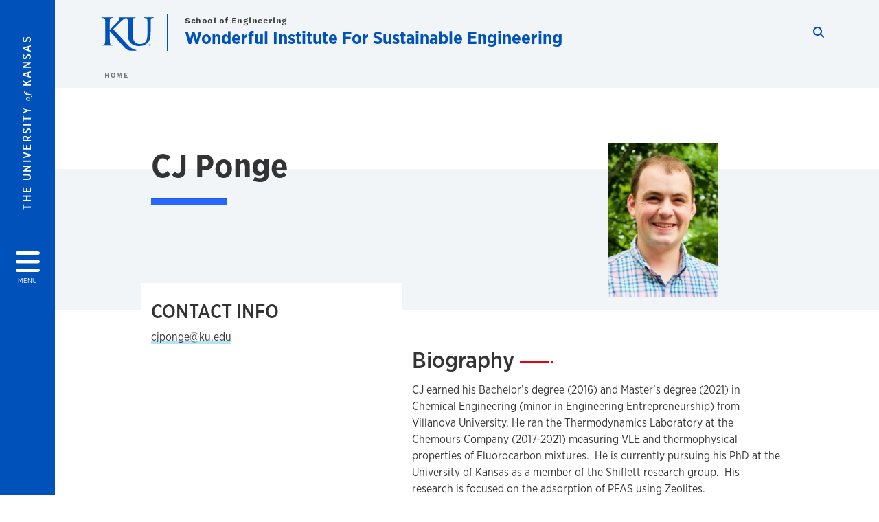

--- FILE ---
content_type: text/html; charset=UTF-8
request_url: https://wise.ku.edu/people/cj-ponge
body_size: 17171
content:


<!DOCTYPE html>
<html lang="en" dir="ltr" prefix="content: http://purl.org/rss/1.0/modules/content/  dc: http://purl.org/dc/terms/  foaf: http://xmlns.com/foaf/0.1/  og: http://ogp.me/ns#  rdfs: http://www.w3.org/2000/01/rdf-schema#  schema: http://schema.org/  sioc: http://rdfs.org/sioc/ns#  sioct: http://rdfs.org/sioc/types#  skos: http://www.w3.org/2004/02/skos/core#  xsd: http://www.w3.org/2001/XMLSchema# ">
  <head>
    <meta http-equiv="X-UA-Compatible" content="IE=edge" />
    <meta charset="utf-8" />
<link rel="canonical" href="https://wise.ku.edu/people/cj-ponge" />
<meta property="og:url" content="https://wise.ku.edu/people/cj-ponge" />
<meta property="og:title" content="CJ Ponge" />
<meta property="og:image:url" content="https://wise.ku.edu/libraries/ku-web-styleguide/images/cms_metatemplate_open_graph.png" />
<meta name="twitter:card" content="summary_large_image" />
<meta name="twitter:title" content="CJ Ponge" />
<meta name="twitter:image" content="https://wise.ku.edu/libraries/ku-web-styleguide/images/cms_metatemplate_twitter.png" />
<meta name="Generator" content="Drupal 10 (https://www.drupal.org)" />
<meta name="MobileOptimized" content="width" />
<meta name="HandheldFriendly" content="true" />
<meta name="viewport" content="width=device-width, initial-scale=1.0" />
<script type="text/javascript">
(function(i,s,o,g,r,a,m){i['GoogleAnalyticsObject']=r;i[r]=i[r]||function(){
(i[r].q=i[r].q||[]).push(arguments)},i[r].l=1*new Date();a=s.createElement(o),
m=s.getElementsByTagName(o)[0];a.async=1;a.src=g;m.parentNode.insertBefore(a,m)
})(window,document,'script','//www.google-analytics.com/analytics.js','ga');
    //KU master GA id
    ga('create', 'UA-56250057-1', 'auto', { 'name':'allaccountrollup', 'cookieDomain': 'none'});
    ga('allaccountrollup.send', 'pageview');
    </script><link rel="icon" href="/themes/contrib/borzoi/favicon.ico" type="image/vnd.microsoft.icon" />

    <title>CJ Ponge | Wonderful Institute For Sustainable Engineering</title>
    <link rel="dns-prefetch" href="https://use.typekit.net/">
    <link rel="dns-prefetch" href="https://use.fontawesome.com/">
    <link rel="dns-prefetch" href="https://cdn.datatables.net/">
    <link rel="preconnect" href="https://use.typekit.net/">
    <link rel="preconnect" href="https://use.fontawesome.com/">
    <link rel="preconnect" href="https://cdn.datatables.net/">
    <link rel="stylesheet" media="all" href="/sites/ise/files/css/css_E6lxK5_sK8NTWG55PpwdGGHJnqVGCOHJSsVrHPxnmik.css?delta=0&amp;language=en&amp;theme=borzoi&amp;include=[base64]" />
<link rel="stylesheet" media="all" href="/modules/contrib/tttb_brand_update/css/tttb-brand-update.css?t9aafj" />
<link rel="stylesheet" media="all" href="/sites/ise/files/css/css_SOupGe94YMJqNo4NYR7vAPk8R6VdS-ZD9DXQtRnQptY.css?delta=2&amp;language=en&amp;theme=borzoi&amp;include=[base64]" />
<link rel="stylesheet" media="all" href="//cdn.datatables.net/1.10.20/css/jquery.dataTables.min.css" />
<link rel="stylesheet" media="all" href="//use.typekit.net/nhc5fun.css" />
<link rel="stylesheet" media="all" href="/sites/ise/files/css/css_SyAnGotBzh2zL1FYi6FaaGp2QN5ZEr6tkIHlJlR1xyg.css?delta=5&amp;language=en&amp;theme=borzoi&amp;include=[base64]" />

    <script type="application/json" data-drupal-selector="drupal-settings-json">{"path":{"baseUrl":"\/","pathPrefix":"","currentPath":"node\/177","currentPathIsAdmin":false,"isFront":false,"currentLanguage":"en"},"pluralDelimiter":"\u0003","suppressDeprecationErrors":true,"gtag":{"tagId":"G-PM8K8H90YX","consentMode":false,"otherIds":[],"events":[],"additionalConfigInfo":[]},"ajaxPageState":{"libraries":"[base64]","theme":"borzoi","theme_token":null},"ajaxTrustedUrl":[],"tttb_brand_update":{"stylesheet_file_name":"tttb-brand-update.css"},"user":{"uid":0,"permissionsHash":"cdd6a73d5518633833e49a2786016261890b708e013e5c41cebe15f190af326b"}}</script>
<script src="/sites/ise/files/js/js_WYv7oFWOfjhmQyTJg5bq9ZqGynnVTnKvsyI1HWzv7TM.js?scope=header&amp;delta=0&amp;language=en&amp;theme=borzoi&amp;include=eJx9yUsOgCAMBNALIRzJFK0VRWta_J5eIxviws3kzYxnuTi4hgWNz6Z2EdPxnGBH5QldYasb_X1W-zAZYqaIdQJy9MS3WxjgMOOasIaIktQVzrsiSNO_e5VtY_ACct4izUVD"></script>
<script src="https://use.fontawesome.com/releases/v6.4.2/js/all.js" defer crossorigin="anonymous"></script>
<script src="https://use.fontawesome.com/releases/v6.4.2/js/v4-shims.js" defer crossorigin="anonymous"></script>
<script src="/modules/contrib/google_tag/js/gtag.js?t9aafj"></script>

  </head>
  <body class="sunflower-tttb">
        <a href="#main-content" class="visually-hidden focusable">
      Skip to main content
    </a>
    
      <div class="dialog-off-canvas-main-canvas" data-off-canvas-main-canvas>
    <div class="layout-container d-flex flex-column min-vh-100">
  <button id="borzoi-hamburger-button" class="borzoi-hamburger-button" aria-controls="ku-navigator" aria-label="Open and Close Menu">
    <span class="borzoi-hamburger-button__UnivKS">The University <em>of</em> Kansas</span>
    <i class="fas fa-bars fa-4x borzoi-hamburger-button__icon"></i>
    <span class="borzoi-hamburger-button__menu">MENU</span>
  </button>
  <noscript>
    <!-- anchor linking to navigator page -->
    <a href="/navigator" class="borzoi-hamburger-button" title="Go to menu page"><span class="visually-hidden">link to menu page</span></a>
  </noscript>

  <div id="ku-navigator" class="ku-navigator">
    <div class="ku-navigator__container">
            <!-- BEGIN HEADER HTML-->
<div id="ku-navigator-header" class="ku-navigator__header">
    <section class="container-fluid borzoi-header__upper-site-header d-md-none">
        <div class="borzoi-header__university-of-ks">
            <span>THE UNIVERSITY <span class="borzoi-header__university-of-ks__of"> of </span> <span class="borzoi-header__university-of-ks__ks">KANSAS</span></span>
        </div>
    </section>

    <section class="container-fluid borzoi-header__lower-site-header">
    <div class="row no-gutters">
        <div class="col">
            <div class="borzoi-header__lower-site-header__colum-wrapper row">
                <section class="borzoi-header__lower-site-header__site-info col-12 col-lg d-flex h-100">
                <!-- BEGIN SITE INFO -->
                <div class="site-header-block row">
                    <div class="site-header-block__site-title-group col">
                        <div class="site-title-group row">
                                                            <div class="site-title-group__parent-organization col-12">
                                                                            <a href="https://engr.ku.edu" title="School of Engineering">
                                                                            School of Engineering
                                                                            </a>
                                                                    </div>
                                                        <div class="site-title-group__site-title col-12"><a href="/">Wonderful Institute For Sustainable Engineering</a></div>
                        </div>
                    </div>
                </div>
                <!-- END SITE INFO -->
                </section>
                <!-- BEGIN LINK MENU HTML -->
                <section class="ku-navigator__utilities utility-nav col-12 col-md-auto d-none d-md-flex px-0">
                    <ul class="utility-nav__list-group d-flex m-0 py-2 pb-md-0 py-lg-3">
                        <li class="utility-nav__list-item navigation__eyebrow utility-nav__list-item--first py-md-0 px-md-3">
                            <a href="https://my.ku.edu">myKU</a>
                        </li>
                        <li class="utility-nav__list-item navigation__eyebrow py-md-0 px-md-3">
                            <a href="https://outlook.office365.com">Email</a>
                        </li>
                        <li class="utility-nav__list-item navigation__eyebrow py-md-0 px-md-3">
                            <a href="https://canvas.ku.edu">Canvas</a>
                        </li>
                        <li class="utility-nav__list-item navigation__eyebrow py-md-0 px-md-3">
                            <a href="https://sa.ku.edu">Enroll &amp; Pay</a>
                        </li>
                        <li class="utility-nav__list-item navigation__eyebrow utility-nav__list-item--last py-md-0 px-md-3">
                            <a href="https://my.ku.edu/JayhawkGpsRedirect" aria-label="Jayhawk GPS login">Jayhawk GPS</a>
                        </li>
                    </ul>
               </section>
                <!-- END LINK MENU HTML -->
            </div>
        </div>
        <div class="col-auto pl-3 pl-lg-5 pt-md-2 align-self-md-start">
        <!-- BEGIN MENU BUTTON HTML -->
        <section class="borzoi-header__lower-site-header__menu-button pl-3 pl-md-0">
            <button class="ku-navigator__close-button" aria-controls="ku-navigator" aria-label="Close Menu">
                <i class="fas fa-times fa-2x"></i>
                <span class="ku_navigator__close-button-text d-none d-md-block">Close</span>
            </button>
        </section>
        <!-- END MENU BUTTON HTML -->
        </div>
    </div>
    </section>
</div>
<!-- END HEADER HTML -->

        <div id="ku-navigator-search" class="region region-ku-navigator-search">
    

<div id="block-kute-search-form-navigator" class="ku-search__search-box navigator col">
      <style>
    .ku-search__search-box.header .ku-search__form .ku-search__form__input {
        margin-bottom: -2px;
        border-bottom: 1px solid #ccc;
    }
</style>


<form class="ku-search__form row no-gutters justify-content-end block-form" action="/search" method="get" id="kute-search-form-block">
  <label class="ku-search__form__label sr-only" for="kute-search-form-block--input">Search this unit</label>
  <input type="text" class="ku-search__form__input search-form-param col d-none" id="kute-search-form-block--input"
        name="q" title="Enter the terms to search for" maxlength="250"
        aria-describedby="kute-search-form-block--help">
  <small id="kute-search-form-block--help" class="form-text text-muted"></small>
  <button class="ku-search__form__button col-auto" type="button" aria-label="Show search form" id="kute-search-form-block--start">
    <i class="fa fa-search"></i>
    <span class="sr-only">Start search</span>
  </button>
  <button class="ku-search__form__button d-none col-auto" type="submit" aria-label="Search" id="kute-search-form-block--submit">
    <i class="fa fa-search"></i>
    <span class="sr-only">Submit Search</span>
  </button>    
</form>

  </div>
  </div>

        <div id="ku-navigator-main-menu" class="region region-ku-navigator-main-menu">
    <nav role="navigation" aria-label="Main" aria-labelledby="block-borzoi-main-menu-menu" id="block-borzoi-main-menu">
              <span class="visually-hidden h2" id="block-borzoi-main-menu-menu">Main navigation</span>
  
  <div id="navigation-panels" class="ku-navigator__menu menu">

              
                  <ul block_element_id="borzoi_main_menu" region="ku_navigator_main_menu" class="ku-navigator__links menu-level__menu" id="menu-a" data-menu-level="0">
          <li class="menu-level__menu-item menu-level__menu-item--home navigation__text-large position-relative" id="item-a0">
            <a href="/" class="position-relative d-flex">
              <span class="menu-level__menu-item--before" aria-hidden="true"></span>
              Home
            </a>
          </li>
                            
                  <li class="menu-level__menu-item navigation__text-large menu-level__menu-item--parent-item position-relative" id="item-a1">
        
          <a href="" class="position-relative d-flex"
                      role="button" aria-label="Go to sub menu Research"
                    >
            <span class="menu-level__menu-item--before" aria-hidden="true"></span>
            Research

                          <i class="fas fa-arrow-right ku-list-link__icon"></i>
              <span class="sr-only">Select to follow link</span>
            
          </a>

                                        <ul class="ku-navigator__links menu-level__menu" id="menu-a1" data-menu-level="1">
                            
                  <li class="menu-level__menu-item navigation__text-medium position-relative" id="item-b1">
        
          <a href="/goals" class="position-relative d-flex"
                    >
            <span class="menu-level__menu-item--before" aria-hidden="true"></span>
            Goals

            
          </a>

                  </li>
                      
                  <li class="menu-level__menu-item navigation__text-medium position-relative" id="item-b2">
        
          <a href="/projects%23section271" class="position-relative d-flex"
                    >
            <span class="menu-level__menu-item--before" aria-hidden="true"></span>
            Projects

            
          </a>

                  </li>
                      
                  <li class="menu-level__menu-item navigation__text-medium position-relative" id="item-b3">
        
          <a href="/capabilities" class="position-relative d-flex"
                    >
            <span class="menu-level__menu-item--before" aria-hidden="true"></span>
            Capabilities

            
          </a>

                  </li>
                      
                  <li class="menu-level__menu-item navigation__text-medium position-relative" id="item-b4">
        
          <a href="/funding" class="position-relative d-flex"
                    >
            <span class="menu-level__menu-item--before" aria-hidden="true"></span>
            Funding

            
          </a>

                  </li>
                      
                  <li class="menu-level__menu-item navigation__text-medium menu-level__menu-item--parent-item position-relative" id="item-b5">
        
          <a href="" class="position-relative d-flex"
                      role="button" aria-label="Go to sub menu Startups"
                    >
            <span class="menu-level__menu-item--before" aria-hidden="true"></span>
            Startups

                          <i class="fas fa-arrow-right ku-list-link__icon"></i>
              <span class="sr-only">Select to follow link</span>
            
          </a>

                                        <ul class="ku-navigator__links menu-level__menu" id="menu-b5" data-menu-level="2">
                            
                  <li class="menu-level__menu-item navigation__text-medium position-relative" id="item-c1">
        
          <a href="/icorium" class="position-relative d-flex"
                    >
            <span class="menu-level__menu-item--before" aria-hidden="true"></span>
            Icorium

            
          </a>

                  </li>
                      
                  <li class="menu-level__menu-item navigation__text-medium position-relative" id="item-c2">
        
          <a href="/sulverra" class="position-relative d-flex"
                    >
            <span class="menu-level__menu-item--before" aria-hidden="true"></span>
            Sulverra

            
          </a>

                  </li>
            </ul>
  
                  </li>
            </ul>
  
                  </li>
                      
                  <li class="menu-level__menu-item navigation__text-large menu-level__menu-item--parent-item position-relative" id="item-a2">
        
          <a href="" class="position-relative d-flex"
                      role="button" aria-label="Go to sub menu People"
                    >
            <span class="menu-level__menu-item--before" aria-hidden="true"></span>
            People

                          <i class="fas fa-arrow-right ku-list-link__icon"></i>
              <span class="sr-only">Select to follow link</span>
            
          </a>

                                        <ul class="ku-navigator__links menu-level__menu" id="menu-a2" data-menu-level="1">
                            
                  <li class="menu-level__menu-item navigation__text-medium position-relative" id="item-b1">
        
          <a href="/faculty" class="position-relative d-flex"
                    >
            <span class="menu-level__menu-item--before" aria-hidden="true"></span>
            Faculty

            
          </a>

                  </li>
                      
                  <li class="menu-level__menu-item navigation__text-medium position-relative" id="item-b2">
        
          <a href="/administrative-staff" class="position-relative d-flex"
                    >
            <span class="menu-level__menu-item--before" aria-hidden="true"></span>
            Administrative Staff

            
          </a>

                  </li>
                      
                  <li class="menu-level__menu-item navigation__text-medium position-relative" id="item-b3">
        
          <a href="/staff" class="position-relative d-flex"
                    >
            <span class="menu-level__menu-item--before" aria-hidden="true"></span>
            Research Staff

            
          </a>

                  </li>
                      
                  <li class="menu-level__menu-item navigation__text-medium position-relative" id="item-b4">
        
          <a href="/graduate-students" class="position-relative d-flex"
                    >
            <span class="menu-level__menu-item--before" aria-hidden="true"></span>
            Graduate Students

            
          </a>

                  </li>
                      
                  <li class="menu-level__menu-item navigation__text-medium position-relative" id="item-b5">
        
          <a href="/undergraduate-students" class="position-relative d-flex"
                    >
            <span class="menu-level__menu-item--before" aria-hidden="true"></span>
            Undergraduate Students

            
          </a>

                  </li>
                      
                  <li class="menu-level__menu-item navigation__text-medium position-relative" id="item-b6">
        
          <a href="/visiting-industry-researchers" class="position-relative d-flex"
                    >
            <span class="menu-level__menu-item--before" aria-hidden="true"></span>
            Visiting Industry Researchers

            
          </a>

                  </li>
                      
                  <li class="menu-level__menu-item navigation__text-medium position-relative" id="item-b7">
        
          <a href="/alumni" class="position-relative d-flex"
                    >
            <span class="menu-level__menu-item--before" aria-hidden="true"></span>
            Alumni

            
          </a>

                  </li>
                      
                  <li class="menu-level__menu-item navigation__text-medium position-relative" id="item-b8">
        
          <a href="/reu-students" class="position-relative d-flex"
                    >
            <span class="menu-level__menu-item--before" aria-hidden="true"></span>
            REU

            
          </a>

                  </li>
                      
                  <li class="menu-level__menu-item navigation__text-medium position-relative" id="item-b9">
        
          <a href="/ret" class="position-relative d-flex"
                    >
            <span class="menu-level__menu-item--before" aria-hidden="true"></span>
            RET

            
          </a>

                  </li>
                      
                  <li class="menu-level__menu-item navigation__text-medium position-relative" id="item-b10">
        
          <a href="/visiting-scholars" class="position-relative d-flex"
                    >
            <span class="menu-level__menu-item--before" aria-hidden="true"></span>
            Visiting Scholars

            
          </a>

                  </li>
            </ul>
  
                  </li>
                      
                  <li class="menu-level__menu-item navigation__text-large menu-level__menu-item--parent-item position-relative" id="item-a3">
        
          <a href="" class="position-relative d-flex"
                      role="button" aria-label="Go to sub menu Programs"
                    >
            <span class="menu-level__menu-item--before" aria-hidden="true"></span>
            Programs

                          <i class="fas fa-arrow-right ku-list-link__icon"></i>
              <span class="sr-only">Select to follow link</span>
            
          </a>

                                        <ul class="ku-navigator__links menu-level__menu" id="menu-a3" data-menu-level="1">
                            
                  <li class="menu-level__menu-item navigation__text-medium position-relative" id="item-b1">
        
          <a href="/reu-site-idea-incubator" class="position-relative d-flex"
                    >
            <span class="menu-level__menu-item--before" aria-hidden="true"></span>
            REU Site: IDEA Incubator

            
          </a>

                  </li>
                      
                  <li class="menu-level__menu-item navigation__text-medium menu-level__menu-item--parent-item position-relative" id="item-b2">
        
          <a href="" class="position-relative d-flex"
                      role="button" aria-label="Go to sub menu Events"
                    >
            <span class="menu-level__menu-item--before" aria-hidden="true"></span>
            Events

                          <i class="fas fa-arrow-right ku-list-link__icon"></i>
              <span class="sr-only">Select to follow link</span>
            
          </a>

                                        <ul class="ku-navigator__links menu-level__menu" id="menu-b2" data-menu-level="2">
                            
                  <li class="menu-level__menu-item navigation__text-medium position-relative" id="item-c1">
        
          <a href="/lectures" class="position-relative d-flex"
                    >
            <span class="menu-level__menu-item--before" aria-hidden="true"></span>
            Lectures

            
          </a>

                  </li>
                      
                  <li class="menu-level__menu-item navigation__text-medium position-relative" id="item-c2">
        
          <a href="/national-conferences" class="position-relative d-flex"
                    >
            <span class="menu-level__menu-item--before" aria-hidden="true"></span>
            National Conferences

            
          </a>

                  </li>
            </ul>
  
                  </li>
            </ul>
  
                  </li>
                      
                  <li class="menu-level__menu-item navigation__text-large position-relative" id="item-a4">
        
          <a href="/members" class="position-relative d-flex"
                    >
            <span class="menu-level__menu-item--before" aria-hidden="true"></span>
            Members

            
          </a>

                  </li>
                      
                  <li class="menu-level__menu-item navigation__text-large menu-level__menu-item--parent-item position-relative" id="item-a5">
        
          <a href="" class="position-relative d-flex"
                      role="button" aria-label="Go to sub menu Safety"
                    >
            <span class="menu-level__menu-item--before" aria-hidden="true"></span>
            Safety

                          <i class="fas fa-arrow-right ku-list-link__icon"></i>
              <span class="sr-only">Select to follow link</span>
            
          </a>

                                        <ul class="ku-navigator__links menu-level__menu" id="menu-a5" data-menu-level="1">
                            
                  <li class="menu-level__menu-item navigation__text-medium menu-level__menu-item--parent-item position-relative" id="item-b1">
        
          <a href="" class="position-relative d-flex"
                      role="button" aria-label="Go to sub menu Safety Meetings"
                    >
            <span class="menu-level__menu-item--before" aria-hidden="true"></span>
            Safety Meetings

                          <i class="fas fa-arrow-right ku-list-link__icon"></i>
              <span class="sr-only">Select to follow link</span>
            
          </a>

                                        <ul class="ku-navigator__links menu-level__menu" id="menu-b1" data-menu-level="2">
                            
                  <li class="menu-level__menu-item navigation__text-medium menu-level__menu-item--parent-item position-relative" id="item-c1">
        
          <a href="/2025-presentations" class="position-relative d-flex"
                      role="button" aria-label="Go to sub menu 2025 Presentations"
                    >
            <span class="menu-level__menu-item--before" aria-hidden="true"></span>
            2025 Presentations

                          <i class="fas fa-arrow-right ku-list-link__icon"></i>
              <span class="sr-only">Select to follow link</span>
            
          </a>

                                        <ul class="ku-navigator__links menu-level__menu" id="menu-c1" data-menu-level="3">
                            
                  <li class="menu-level__menu-item navigation__text-medium position-relative" id="item-d1">
        
          <a href="/safety-march-2025" class="position-relative d-flex"
                    >
            <span class="menu-level__menu-item--before" aria-hidden="true"></span>
            March - Making high pressure connections and related safety considerations

            
          </a>

                  </li>
                      
                  <li class="menu-level__menu-item navigation__text-medium position-relative" id="item-d2">
        
          <a href="/safety-april-2025" class="position-relative d-flex"
                    >
            <span class="menu-level__menu-item--before" aria-hidden="true"></span>
            April - Fire Safety and Extinguishers

            
          </a>

                  </li>
                      
                  <li class="menu-level__menu-item navigation__text-medium position-relative" id="item-d3">
        
          <a href="/safety-may-2025" class="position-relative d-flex"
                    >
            <span class="menu-level__menu-item--before" aria-hidden="true"></span>
            May - Extreme Weather Safety

            
          </a>

                  </li>
                      
                  <li class="menu-level__menu-item navigation__text-medium position-relative" id="item-d4">
        
          <a href="/safety-june-2025" class="position-relative d-flex"
                    >
            <span class="menu-level__menu-item--before" aria-hidden="true"></span>
            June - Safety Culture

            
          </a>

                  </li>
                      
                  <li class="menu-level__menu-item navigation__text-medium position-relative" id="item-d5">
        
          <a href="/safety-july-2025" class="position-relative d-flex"
                    >
            <span class="menu-level__menu-item--before" aria-hidden="true"></span>
            July - Safety in the News

            
          </a>

                  </li>
                      
                  <li class="menu-level__menu-item navigation__text-medium position-relative" id="item-d6">
        
          <a href="/safety-august-2025" class="position-relative d-flex"
                    >
            <span class="menu-level__menu-item--before" aria-hidden="true"></span>
            August - Electrical Safety in the Lab

            
          </a>

                  </li>
                      
                  <li class="menu-level__menu-item navigation__text-medium position-relative" id="item-d7">
        
          <a href="/safety-september-2025" class="position-relative d-flex"
                    >
            <span class="menu-level__menu-item--before" aria-hidden="true"></span>
            September - Chemical Compatibility &amp; Waste

            
          </a>

                  </li>
                      
                  <li class="menu-level__menu-item navigation__text-medium position-relative" id="item-d8">
        
          <a href="/safety-october-2025" class="position-relative d-flex"
                    >
            <span class="menu-level__menu-item--before" aria-hidden="true"></span>
            October - Personal Protective Equipment

            
          </a>

                  </li>
                      
                  <li class="menu-level__menu-item navigation__text-medium position-relative" id="item-d9">
        
          <a href="/safety-november-2025" class="position-relative d-flex"
                    >
            <span class="menu-level__menu-item--before" aria-hidden="true"></span>
            November - Mental Health Safety

            
          </a>

                  </li>
                      
                  <li class="menu-level__menu-item navigation__text-medium position-relative" id="item-d10">
        
          <a href="/safety-december-2025" class="position-relative d-flex"
                    >
            <span class="menu-level__menu-item--before" aria-hidden="true"></span>
            December - Cyber Safety

            
          </a>

                  </li>
            </ul>
  
                  </li>
            </ul>
  
                  </li>
            </ul>
  
                  </li>
                      
                  <li class="menu-level__menu-item navigation__text-large menu-level__menu-item--parent-item position-relative" id="item-a6">
        
          <a href="" class="position-relative d-flex"
                      role="button" aria-label="Go to sub menu News"
                    >
            <span class="menu-level__menu-item--before" aria-hidden="true"></span>
            News

                          <i class="fas fa-arrow-right ku-list-link__icon"></i>
              <span class="sr-only">Select to follow link</span>
            
          </a>

                                        <ul class="ku-navigator__links menu-level__menu" id="menu-a6" data-menu-level="1">
                            
                  <li class="menu-level__menu-item navigation__text-medium position-relative" id="item-b1">
        
          <a href="/featured-news" class="position-relative d-flex"
                    >
            <span class="menu-level__menu-item--before" aria-hidden="true"></span>
            News

            
          </a>

                  </li>
                      
                  <li class="menu-level__menu-item navigation__text-medium menu-level__menu-item--parent-item position-relative" id="item-b2">
        
          <a href="" class="position-relative d-flex"
                      role="button" aria-label="Go to sub menu Newsletters"
                    >
            <span class="menu-level__menu-item--before" aria-hidden="true"></span>
            Newsletters

                          <i class="fas fa-arrow-right ku-list-link__icon"></i>
              <span class="sr-only">Select to follow link</span>
            
          </a>

                                        <ul class="ku-navigator__links menu-level__menu" id="menu-b2" data-menu-level="2">
                            
                  <li class="menu-level__menu-item navigation__text-medium menu-level__menu-item--parent-item position-relative" id="item-c1">
        
          <a href="" class="position-relative d-flex"
                      role="button" aria-label="Go to sub menu 2025"
                    >
            <span class="menu-level__menu-item--before" aria-hidden="true"></span>
            2025

                          <i class="fas fa-arrow-right ku-list-link__icon"></i>
              <span class="sr-only">Select to follow link</span>
            
          </a>

                                        <ul class="ku-navigator__links menu-level__menu" id="menu-c1" data-menu-level="3">
                            
                  <li class="menu-level__menu-item navigation__text-medium position-relative" id="item-d1">
        
          <a href="/february-2025" class="position-relative d-flex"
                    >
            <span class="menu-level__menu-item--before" aria-hidden="true"></span>
            Feb

            
          </a>

                  </li>
                      
                  <li class="menu-level__menu-item navigation__text-medium position-relative" id="item-d2">
        
          <a href="/march-2025" class="position-relative d-flex"
                    >
            <span class="menu-level__menu-item--before" aria-hidden="true"></span>
            Mar

            
          </a>

                  </li>
                      
                  <li class="menu-level__menu-item navigation__text-medium position-relative" id="item-d3">
        
          <a href="/april-2025" class="position-relative d-flex"
                    >
            <span class="menu-level__menu-item--before" aria-hidden="true"></span>
            Apr

            
          </a>

                  </li>
                      
                  <li class="menu-level__menu-item navigation__text-medium position-relative" id="item-d4">
        
          <a href="/may-2025" class="position-relative d-flex"
                    >
            <span class="menu-level__menu-item--before" aria-hidden="true"></span>
            May

            
          </a>

                  </li>
                      
                  <li class="menu-level__menu-item navigation__text-medium position-relative" id="item-d5">
        
          <a href="/june-2025" class="position-relative d-flex"
                    >
            <span class="menu-level__menu-item--before" aria-hidden="true"></span>
            June

            
          </a>

                  </li>
                      
                  <li class="menu-level__menu-item navigation__text-medium position-relative" id="item-d6">
        
          <a href="/july-2025" class="position-relative d-flex"
                    >
            <span class="menu-level__menu-item--before" aria-hidden="true"></span>
            July

            
          </a>

                  </li>
                      
                  <li class="menu-level__menu-item navigation__text-medium position-relative" id="item-d7">
        
          <a href="/august-2025" class="position-relative d-flex"
                    >
            <span class="menu-level__menu-item--before" aria-hidden="true"></span>
            Aug

            
          </a>

                  </li>
                      
                  <li class="menu-level__menu-item navigation__text-medium position-relative" id="item-d8">
        
          <a href="/september-2025" class="position-relative d-flex"
                    >
            <span class="menu-level__menu-item--before" aria-hidden="true"></span>
            Sept

            
          </a>

                  </li>
                      
                  <li class="menu-level__menu-item navigation__text-medium position-relative" id="item-d9">
        
          <a href="/october-2025" class="position-relative d-flex"
                    >
            <span class="menu-level__menu-item--before" aria-hidden="true"></span>
            Oct

            
          </a>

                  </li>
                      
                  <li class="menu-level__menu-item navigation__text-medium position-relative" id="item-d10">
        
          <a href="/november-2025" class="position-relative d-flex"
                    >
            <span class="menu-level__menu-item--before" aria-hidden="true"></span>
            Nov

            
          </a>

                  </li>
                      
                  <li class="menu-level__menu-item navigation__text-medium position-relative" id="item-d11">
        
          <a href="/december-2025" class="position-relative d-flex"
                    >
            <span class="menu-level__menu-item--before" aria-hidden="true"></span>
            Dec

            
          </a>

                  </li>
            </ul>
  
                  </li>
            </ul>
  
                  </li>
            </ul>
  
                  </li>
                      
                  <li class="menu-level__menu-item navigation__text-large menu-level__menu-item--parent-item position-relative" id="item-a7">
        
          <a href="" class="position-relative d-flex"
                      role="button" aria-label="Go to sub menu Library"
                    >
            <span class="menu-level__menu-item--before" aria-hidden="true"></span>
            Library

                          <i class="fas fa-arrow-right ku-list-link__icon"></i>
              <span class="sr-only">Select to follow link</span>
            
          </a>

                                        <ul class="ku-navigator__links menu-level__menu" id="menu-a7" data-menu-level="1">
                            
                  <li class="menu-level__menu-item navigation__text-medium position-relative" id="item-b1">
        
          <a href="/publications" class="position-relative d-flex"
                    >
            <span class="menu-level__menu-item--before" aria-hidden="true"></span>
            Publications

            
          </a>

                  </li>
                      
                  <li class="menu-level__menu-item navigation__text-medium position-relative" id="item-b2">
        
          <a href="/journal-covers" class="position-relative d-flex"
                    >
            <span class="menu-level__menu-item--before" aria-hidden="true"></span>
            Journal Covers

            
          </a>

                  </li>
                      
                  <li class="menu-level__menu-item navigation__text-medium position-relative" id="item-b3">
        
          <a href="/patents" class="position-relative d-flex"
                    >
            <span class="menu-level__menu-item--before" aria-hidden="true"></span>
            Patents

            
          </a>

                  </li>
                      
                  <li class="menu-level__menu-item navigation__text-medium position-relative" id="item-b4">
        
          <a href="/thesis" class="position-relative d-flex"
                    >
            <span class="menu-level__menu-item--before" aria-hidden="true"></span>
            Thesis

            
          </a>

                  </li>
                      
                  <li class="menu-level__menu-item navigation__text-medium position-relative" id="item-b5">
        
          <a href="/edited-books" class="position-relative d-flex"
                    >
            <span class="menu-level__menu-item--before" aria-hidden="true"></span>
            Edited Books

            
          </a>

                  </li>
                      
                  <li class="menu-level__menu-item navigation__text-medium position-relative" id="item-b6">
        
          <a href="/invited-lectures" class="position-relative d-flex"
                    >
            <span class="menu-level__menu-item--before" aria-hidden="true"></span>
            Invited Lectures

            
          </a>

                  </li>
                      
                  <li class="menu-level__menu-item navigation__text-medium position-relative" id="item-b7">
        
          <a href="/presentations" class="position-relative d-flex"
                    >
            <span class="menu-level__menu-item--before" aria-hidden="true"></span>
            Presentations

            
          </a>

                  </li>
                      
                  <li class="menu-level__menu-item navigation__text-medium menu-level__menu-item--parent-item position-relative" id="item-b8">
        
          <a href="" class="position-relative d-flex"
                      role="button" aria-label="Go to sub menu Videos"
                    >
            <span class="menu-level__menu-item--before" aria-hidden="true"></span>
            Videos

                          <i class="fas fa-arrow-right ku-list-link__icon"></i>
              <span class="sr-only">Select to follow link</span>
            
          </a>

                                        <ul class="ku-navigator__links menu-level__menu" id="menu-b8" data-menu-level="2">
                            
                  <li class="menu-level__menu-item navigation__text-medium position-relative" id="item-c1">
        
          <a href="/earth-overview" class="position-relative d-flex"
                    >
            <span class="menu-level__menu-item--before" aria-hidden="true"></span>
            EARTH Overview

            
          </a>

                  </li>
                      
                  <li class="menu-level__menu-item navigation__text-medium position-relative" id="item-c2">
        
          <a href="/chancellors-weekly-update-10-1-2024" class="position-relative d-flex"
                    >
            <span class="menu-level__menu-item--before" aria-hidden="true"></span>
            Chancellor&#039;s Weekly Update - 10-1-2024

            
          </a>

                  </li>
                      
                  <li class="menu-level__menu-item navigation__text-medium position-relative" id="item-c3">
        
          <a href="/climate-videos" class="position-relative d-flex"
                    >
            <span class="menu-level__menu-item--before" aria-hidden="true"></span>
            Climate Videos

            
          </a>

                  </li>
                      
                  <li class="menu-level__menu-item navigation__text-medium position-relative" id="item-c4">
        
          <a href="/food-videos" class="position-relative d-flex"
                    >
            <span class="menu-level__menu-item--before" aria-hidden="true"></span>
            Food Videos

            
          </a>

                  </li>
                      
                  <li class="menu-level__menu-item navigation__text-medium position-relative" id="item-c5">
        
          <a href="/crimson-chat-mark-shiflett" class="position-relative d-flex"
                    >
            <span class="menu-level__menu-item--before" aria-hidden="true"></span>
            Crimson Chat with Mark Shiflett

            
          </a>

                  </li>
            </ul>
  
                  </li>
            </ul>
  
                  </li>
                      
                  <li class="menu-level__menu-item navigation__text-large position-relative" id="item-a8">
        
          <a href="/contact-us" class="position-relative d-flex"
                    >
            <span class="menu-level__menu-item--before" aria-hidden="true"></span>
            Contact Us

            
          </a>

                  </li>
                      
                  <li class="menu-level__menu-item navigation__text-large position-relative" id="item-a9">
        
          <a href="/galleries" class="position-relative d-flex"
                    >
            <span class="menu-level__menu-item--before" aria-hidden="true"></span>
            Galleries

            
          </a>

                  </li>
                      
                  <li class="menu-level__menu-item navigation__text-large position-relative" id="item-a10">
        
          <a href="/employment-opportunities" class="position-relative d-flex"
                    >
            <span class="menu-level__menu-item--before" aria-hidden="true"></span>
            Employment Opportunities

            
          </a>

                  </li>
            </ul>
  


    
  </div>
</nav>

  </div>

        <div id="ku-navigator-info" class="region region-ku-navigator-info">
    

<div id="block-infoforblock" class="ku-navigator__info-for-block">
  <hr class="chunky-line chunky-line--lake m-0 mb-3">
  
          <span class="navigation__secondary-header h4">Info for</span>
    
      

            <div class="ku-link-list">
            <ul class="ku-link-list__links mb-0">
                                    <li class="navigation__secondary-text"><a href="https://admissions.ku.edu/visiting-campus">Prospective Students</a></li>
                                    <li class="navigation__secondary-text"><a href="https://ku.edu/admissions">Current Students</a></li>
                                    <li class="navigation__secondary-text"><a href="https://admissions.ku.edu/alumni-volunteers">Alumni</a></li>
                                    <li class="navigation__secondary-text"><a href="https://ku.edu/academics">Degree Programs</a></li>
                            </ul>
        </div>
    
  </div>
  </div>


                <div id="ku-navigator-footer" class="ku-navigator__footer">

        <!-- BEGIN LINK MENU HTML -->
        <section class="ku-navigator__utilities utility-nav">
            <ul class="utility-nav__list-group mb-0 d-md-none">
                <li class="utility-nav__list-item navigation__eyebrow utility-nav__list-item--first mb-1 p-0 border-0">
                    <a href="https://my.ku.edu">myKU</a>
                </li>
                <li class="utility-nav__list-item navigation__eyebrow mb-1 p-0 border-0">
                    <a href="https://outlook.office365.com">Email</a>
                </li>
                <li class="utility-nav__list-item navigation__eyebrow mb-1 p-0 border-0">
                    <a href="https://canvas.ku.edu">Canvas</a>
                </li>
                <li class="utility-nav__list-item navigation__eyebrow mb-1 p-0 border-0">
                    <a href="https://sa.ku.edu">Enroll &amp; Pay</a>
                </li>
                <li class="utility-nav__list-item navigation__eyebrow utility-nav__list-item--last mb-1 p-0 border-0">
                    <a href="https://my.ku.edu/JayhawkGpsRedirect" aria-label="Jayhawk GPS login">Jayhawk GPS</a>
                </li>
            </ul>
                                </section>
        <!-- END LINK MENU HTML -->

    </div>
    </div>
  </div>
  
    <header role="banner" class="borzoi-header">
    <!-- KU Alerts -->
    <div id="kualerts" class="kualerts">  <div class="region region-alerts">
    <div id="block-alertblock">
  
    
      <div id='campusalertarea'></div>
  </div>

  </div>
</div>
    
    <!-- BEGIN HEADER HTML -->
    <section class="container-fluid borzoi-header__upper-site-header d-md-none">
        <div class="borzoi-header__university-of-ks">
            <span>THE UNIVERSITY <span class="borzoi-header__university-of-ks__of"> of </span> <span class="borzoi-header__university-of-ks__ks">KANSAS</span></span>
        </div>
    </section>

    <section class="container-fluid borzoi-header__lower-site-header">
        <div class="row">
        <div class="col-12">
            <div class="borzoi-header__lower-site-header__colum-wrapper row">
            <section class="borzoi-header__lower-site-header__site-info col col-md-8 d-flex h-100">
                <!-- BEGIN SITE BRANDING AND INFO -->
                <div class="site-header-block row">
                                            <div class="site-header-block__branding col d-none d-md-block">
                            <section class="ku-header-logo__vector">
                                <a href="https://ku.edu"><svg xmlns="http://www.w3.org/2000/svg" width="50" height="32" role="img" viewBox="0 0 50 32">
  <title id="University-of-Kansas-logo">University of Kansas logo</title>
    <g fill-rule="evenodd">
        <path class="main-stroke" d="M18.913 3.78c-1.13 1.036-6.47 6.403-7.68 7.684L21.43 22.433l4.137 4.487c1.438 1.378 3.106 2.83 4.89 3.525 1.068.427 1.935.69 2.363.69.249 0 .463.072.463.284 0 .249-.18.357-.855.357h-3.094c-1.065 0-1.706 0-2.453-.07-1.92-.179-2.879-.962-4.408-2.313L8.498 13.953l-.392-.533h-.178v3.237c0 3.272 0 6.083.107 7.612.071.995.392 1.778 1.28 1.921.497.071 1.28.142 1.74.142.286 0 .464.106.464.284 0 .248-.286.355-.675.355-1.992 0-4.232-.107-5.12-.107-.82 0-3.059.107-4.482.107-.462 0-.71-.107-.71-.355 0-.178.141-.284.568-.284.534 0 .96-.07 1.28-.142.712-.143.89-.926 1.032-1.957.178-1.493.178-4.304.178-7.576v-6.26c0-5.408 0-6.403-.071-7.541-.071-1.209-.356-1.78-1.53-2.028C1.705.757 1.1.722.602.722.21.722 0 .65 0 .402 0 .151.249.08.78.08c1.885 0 4.125.108 4.978.108.854 0 3.094-.108 4.304-.108.5 0 .745.071.745.32s-.213.32-.498.32c-.355 0-.57.036-.994.107-.96.177-1.245.783-1.317 2.028-.07 1.138-.07 2.133-.07 7.541v1.565h.178c1.209-1.316 6.4-6.616 7.431-7.826.996-1.173 1.779-2.062 1.779-2.667 0-.392-.144-.64-.5-.712-.32-.07-.46-.14-.46-.356 0-.249.177-.32.568-.32.745 0 2.7.108 3.661.108l6.817-.003c.85 0 3.085-.105 4.361-.105.532 0 .781.071.781.32 0 .247-.213.318-.569.318-.39 0-.602.037-1.027.107-.957.178-1.243.78-1.314 2.023-.07 1.135-.07 2.128-.07 7.52v4.968c0 5.144 1.028 7.307 2.767 8.727 1.595 1.314 3.227 1.455 4.431 1.455 1.562 0 3.476-.497 4.895-1.916 1.952-1.95 2.058-5.144 2.058-8.798V10.37c0-5.393 0-6.386-.07-7.521-.072-1.207-.355-1.775-1.527-2.023-.283-.07-.885-.107-1.275-.107-.392 0-.605-.07-.605-.318 0-.249.25-.32.745-.32 1.81 0 4.043.105 4.08.105.424 0 2.659-.105 4.043-.105.496 0 .745.071.745.32 0 .247-.214.318-.64.318-.39 0-.603.037-1.028.107-.958.178-1.241.78-1.312 2.023-.07 1.135-.07 2.128-.07 7.52v3.797c0 3.938-.39 8.125-3.37 10.678-2.517 2.165-5.071 2.556-7.377 2.556-1.88 0-5.284-.107-7.872-2.448-1.81-1.632-3.157-4.258-3.157-9.403v-5.18c0-5.392 0-6.385-.072-7.52-.07-1.207-.42-2.023-1.524-2.023s-2.682 1.271-4.516 2.954M45.718 26.303h.123c.14 0 .258-.05.258-.182 0-.093-.068-.186-.258-.186a.823.823 0 0 0-.123.008v.36zm0 .588h-.169V25.83c.089-.013.173-.026.3-.026.161 0 .267.034.33.08.064.047.098.12.098.221 0 .14-.093.224-.208.258v.009c.093.017.157.101.178.258.026.165.051.228.068.262h-.178c-.025-.034-.05-.131-.072-.27-.025-.136-.093-.187-.228-.187h-.119v.457zm.178-1.359c-.419 0-.762.36-.762.805 0 .453.343.808.766.808.423.005.762-.355.762-.804 0-.449-.339-.809-.762-.809h-.004zm.004-.148a.94.94 0 0 1 .935.953.939.939 0 0 1-.94.956.945.945 0 0 1-.943-.956c0-.53.424-.953.944-.953h.004z"/>
    </g>
</svg>
</a>
                            </section>
                        </div>
                                        <div class="site-header-block__site-title-group col">
                        <div class="site-title-group row justify-content-center align-self-center">
                                                            <div class="site-title-group__parent-organization col-12">
                                                                            <a href="https://engr.ku.edu" title="School of Engineering">
                                                                            School of Engineering
                                                                            </a>
                                                                    </div>
                                                        <div class="site-title-group__site-title col-12"><a href="/">Wonderful Institute For Sustainable Engineering</a></div>
                        </div>
                    </div>
                </div>
                <!-- END SITE BRANDING AND INFO -->
            </section>
            <!-- BEGIN MENU BUTTON HTML -->
            <section class="borzoi-header__lower-site-header__menu-button col-auto d-md-none">
                <button id="borzoi-hamburger-button--mobile" class="borzoi-hamburger-button" aria-controls="ku-navigator" aria-label="Open and Close Menu">
                <i class="fas fa-bars fa-2x borzoi-hamburger-button__icon"></i>
                <span class="sr-only">Menu</span>
                </button>
                <noscript>
                    <!-- anchor linking to navigator page -->
                    <a href="/navigator" class="borzoi-hamburger-button" title="Go to menu page"><span class="visually-hidden">link to menu page</span></a>
                </noscript>
            </section>

            <!-- END MENU BUTTON HTML -->
            <section class="borzoi-header__lower-site-header__search col-12 col-md-4 d-none d-md-block">
                <!-- BEGIN KU SEARCH HEADER REGION -->
                  <div class="region region-ku-header-search-area container">
    

<div id="block-kute-search-form-header" class="ku-search__search-box header col">
      <style>
    .ku-search__search-box.header .ku-search__form .ku-search__form__input {
        margin-bottom: -2px;
        border-bottom: 1px solid #ccc;
    }
</style>


<form class="ku-search__form row no-gutters justify-content-end block-form" action="/search" method="get" id="kute-search-form-block--2">
  <label class="ku-search__form__label sr-only" for="kute-search-form-block--2--input">Search this unit</label>
  <input type="text" class="ku-search__form__input search-form-param col d-none" id="kute-search-form-block--2--input"
        name="q" title="Enter the terms to search for" maxlength="250"
        aria-describedby="kute-search-form-block--2--help">
  <small id="kute-search-form-block--2--help" class="form-text text-muted"></small>
  <button class="ku-search__form__button col-auto" type="button" aria-label="Show search form" id="kute-search-form-block--2--start">
    <i class="fa fa-search"></i>
    <span class="sr-only">Start search</span>
  </button>
  <button class="ku-search__form__button d-none col-auto" type="submit" aria-label="Search" id="kute-search-form-block--2--submit">
    <i class="fa fa-search"></i>
    <span class="sr-only">Submit Search</span>
  </button>    
</form>

  </div>
  </div>

                <!-- END KU SEARCH HEADER REGION -->
            </section>
            </div>
        </div>
        </div>
    </section>
    <!-- END HEADER HTML -->
</header>

  

  
  

      <div class="ku-breadcrumb__container container-fluid pb-2">
        <div class="region region-breadcrumb row">
            <div class="breadcrumb__block col-12 pl-2 pl-md-5 ml-md-4">
          <div class="navigation__breadcrumb-style">
              <a href="/">
          <span class="link-icon__icon link-icon__icon--crimson"><i class="fas fa-arrow-left"></i></span> 
          Home
        </a>
                  </div>
  
</div>

        </div>
    </div>


    <div class="region region-highlighted container">
    <div data-drupal-messages-fallback class="hidden"></div>

  </div>


  

  <main role="main" class="flex-fill">
    <a id="main-content" tabindex="-1"></a>
    <div class="layout-content">
          
                <div class="region region-content">
    <div id="block-borzoi-content">
  
    
      <article about="/people/cj-ponge">
  <section id="profile-default-header" class="profile-summary offset-background-wrapper bg-steam-lightest mt-5">
    <div class="container">
      <section class="profile-person row row mb-5">

        
                        
        
        <div class="col-12 col-sm-8 col-md-9 col-xl-7 offset-xl-1">

          



<h1 class="profile-person__person-name special-h1">
  CJ Ponge</h1>

          <hr class="chunky-line chunky-line--width-sm chunky-line--lake ml-0 mb-4">

        </div>

        
            <div class="col-8 offset-2 col-sm-4 offset-sm-0 col-md-3 col-xl-2 mt-0 mb-4">

              


<div class="profile-person__profile-photo offset-background-wrapper__img">    <picture>
                  <source srcset="/sites/ise/files/styles/portrait_col_xl_6/public/images/person-profile/CJ.jpg?h=b826a276&amp;itok=wkkhZTkD 570w" media="all and (min-width: 1600px)" type="image/jpeg" sizes="(min-width: 1600px) 1140px, 100vw
(min-width: 1600px) 570px, 100vw
(min-width: 1600px) 285px, 100vw" width="570" height="798"/>
              <source srcset="/sites/ise/files/styles/portrait_col_xl_6/public/images/person-profile/CJ.jpg?h=b826a276&amp;itok=wkkhZTkD 570w" media="all and (min-width: 1200px) and (max-width: 1599px)" type="image/jpeg" sizes="(min-width: 1600px) 1140px, 100vw
(min-width: 1600px) 570px, 100vw
(min-width: 1600px) 285px, 100vw" width="570" height="798"/>
              <source srcset="/sites/ise/files/styles/portrait_col_lg_6/public/images/person-profile/CJ.jpg?h=b826a276&amp;itok=hZEsf9f2 496w" media="all and (min-width: 992px) and (max-width: 1199px)" type="image/jpeg" sizes="(min-width: 1200px) 992px, 100vw
(min-width: 1200px) 496px, 100vw
(min-width: 1200px) 248px, 100vw" width="496" height="694"/>
              <source srcset="/sites/ise/files/styles/portrait_col_md_6/public/images/person-profile/CJ.jpg?h=b826a276&amp;itok=UW_U7Vbf 360w" media="all and (min-width: 768px) and (max-width: 991px)" type="image/jpeg" sizes="(min-width: 992px) 720px, 100vw
(min-width: 992px) 360px, 100vw
(min-width: 992px) 180px, 100vw" width="360" height="504"/>
              <source srcset="/sites/ise/files/styles/portrait_full_sm/public/images/person-profile/CJ.jpg?h=b826a276&amp;itok=sjbXd4l8 768w" media="all and (min-width: 576px) and (max-width: 767px)" type="image/jpeg" sizes="(min-width: 768px) 100vw
(min-width: 768px) 540px, 100vw
(min-width: 768px) 270px, 100vw
(min-width: 768px) 135px, 100vw" width="768" height="1075"/>
              <source srcset="/sites/ise/files/styles/portrait_full_sm/public/images/person-profile/CJ.jpg?h=b826a276&amp;itok=sjbXd4l8 768w" type="image/jpeg" sizes="(min-width: 768px) 100vw
(min-width: 768px) 540px, 100vw
(min-width: 768px) 270px, 100vw
(min-width: 768px) 135px, 100vw" width="768" height="1075"/>
                  <img loading="lazy" width="1" height="1" src="/sites/ise/files/styles/5_7_placeholder_/public/images/person-profile/CJ.jpg?h=b826a276&amp;itok=LPOKwASZ" alt="CJ Ponge" typeof="foaf:Image" />

  </picture>

</div>

            </div>

        
        <div class="col-8 offset-2 col-sm-8 offset-sm-0 col-md-9 col-xl-7 offset-xl-1">

          
          

          
          
          

                  </div>

      </section>
    </div>
  </section>

  <section id="profile-default-body" class="container profile-content mb-5">
    <div class="row">

      <section class="profile-contact col-12 col-lg-4 offset-xl-1">

        <div class="notched-text notched-text--left row">
          <div class="offset-background-wrapper__notch col-12 col-sm-8 col-md-6 col-lg-12">

            
            <section class="profile-contact__details  wysiwyg">

              <h2 class="section-header special-h4">Contact Info</h2>

              


<div class="value-group email-address">
      
    <div class="value-group__item">
      
      <div class="email-address__address label-above">
                  <a href="mailto:cjponge@ku.edu" title="Email cjponge@ku.edu">cjponge@ku.edu</a>
              </div>
    </div>
  </div>

              
              

              
                            

            </section>
          </div>
          <div class="col-12 col-sm-4 col-md-6 col-lg-12">

                      </div>
        </div>
        <hr class="profile-contact__separator" />
      </section>
      <section class="profile-about col-12 col-lg-6 wysiwyg">

        <!-- biography -->
        
          <section id="profile-biography" class="profile-about__biography profile-section">
            <h2 class="section-header h3">Biography <span class="dash dash--crimson">&mdash;</span></h2>
            <div id="profile-biography-full" class="full-content show-more">
                            
<p>CJ earned his Bachelor’s degree (2016) and Master’s degree (2021) in Chemical Engineering (minor in Engineering Entrepreneurship) from Villanova University. He ran the Thermodynamics Laboratory at the Chemours Company (2017-2021) measuring VLE and thermophysical properties of Fluorocarbon mixtures.&nbsp; He is currently pursuing his PhD at the University of Kansas as a member of the Shiflett research group.&nbsp; His research is focused on the adsorption of PFAS using Zeolites.</p>

            </div>
            <button aria-expanded="false" aria-controls="profile-biography-full" class="toggle-content" hidden>
              <span class="navigation__icon-close-text text">Show More</span><span class="visually-hidden">about Biography</span>
            </button>
          </section>

        
        <!-- education: degrees and specialization -->
                
        <!-- research: description and interests (key words) -->
        
        <!-- teaching: description and interests (key words) -->
               
        <!-- publications -->
        
        <!-- presentations -->
        
        <!-- artistic works -->
        
        <!-- exhibitions -->
        
        <!-- awards and honors -->
        
        <!-- grants and other funded activity -->
        
        <!-- service description -->
        
        <!-- memberships -->
        
      </section>

    </div>
  </section>
</article>

  </div>

  </div>

              
        </div>
    
  </main>

    <footer role="contentinfo">
              
            <!-- BEGIN FOOTER HTML OUTSIDE OF REGIONS-->
      <div class="bg-footer-wrapper bg-night">
        <div class="container">
          <div class="row">
            <div class="col-12 col-md-6">
              <div class="footer__logo">
                <a href="https://ku.edu" title="The University of Kansas">
                  <img class="footer__logo--white img-fluid" src="/libraries/ku-web-styleguide/images/logos/KUSig_Horz_Web_White.png" alt="KU The University of Kansas">
                  <img class="footer__logo--blue img-fluid" src="/libraries/ku-web-styleguide/images/logos/KUSig_Horz_Web_Blue.png" alt="KU The University of Kansas">
                </a>
              </div>
              <!-- BEGIN FOOTER REGION -->
                  <div id="block-contactblock">
  
    
      <div class="footer-address">
  <address>
              1536 W 15th St<br>
        <!-- Only display city, state, and zip when all three provided in settings. -->
          Lawrence, KS 66045<br>
          </address>
  <address>
          <a href="mailto:mark.b.shiflett@ku.edu">mark.b.shiflett@ku.edu</a>
              <br><a href="tel:+1-785-864-6719">785-864-6719</a>
      </address>
</div>



  </div>
<div id="block-socialblock">
  
    
      


<div class="social-icons">
    </div>


  </div>


              <div class="footer__chunky-line--sky">
                <hr class="chunky-line chunky-line--sky" />
              </div>
              <div class="footer__chunky-line--lake">
                <hr class="chunky-line chunky-line--lake" />
              </div>
            </div>
            <!-- BEGIN KU FOOTER FIRST REGION -->
                <div class="col-6 col-md-3">
                
                </div>
                <!-- BEGIN KU FOOTER SECOND REGION -->
                <div class="col-6 col-md-3">
                    <div class="region region-ku-footer-third">
        <div id="block-globalkufooterlinks">
  
    
          <ul class="footer__links">
            <li><a href="https://ku.edu/visit">Visit KU</a></li>
            <li><a href="https://ku.edu/admissions">KU Admissions</a></li>
            <li><a href="http://www.kuendowment.org">KU Endowment</a></li>
            <li><a href="https://news.ku.edu">KU News</a></li>
            <li><a href="https://calendar.ku.edu">KU Events</a></li>
            <li><a href="https://employment.ku.edu">KU Careers</a></li>
            <li><a href="http://www.kualumni.org/">KU Alumni Association</a></li>
        </ul>

  </div>

    </div>

                </div>
                <!-- EVERYTHING ELSE BELOW IS OUTSIDE OF REGIONS -->
                <div class="row align-items-center">
                  <div class="col-12 col-md-5 col-lg-4 footer-order-2">
                    <div class="footer__non-disclosure pl-3">
                      <p><a data-toggle="collapse" href="#nonDisclosure" role="button" aria-expanded="false" aria-controls="collapse">Nondiscrimination statement <i class="fas fa-chevron-down footer__drawer-icon" alt="click to expand"></i></a></p>
                    </div>
                  </div>

                  <div class="footer__support-links col-12 col-md-3 col-lg-5 text-md-right ml-3 ml-md-0">
                    <a class="d-block d-lg-inline mt-3 mt-lg-0" href="https://accessibility.ku.edu">Accessibility</a><span class="px-2 d-none d-lg-inline">|</span>
                    <a class="d-block d-lg-inline my-2 my-lg-0" href="https://cms.ku.edu">Website support</a><span class="px-2 d-none d-lg-inline">|</span>
                                        <a class="d-block d-lg-inline" href="/cas?destination=/people/cj-ponge">CMS login</a>
                                      </div>

                  <div class="col-12 col-md-4 col-lg-3 ml-3 ml-md-0">
                    <div class="footer__degree-stats pr-3">
                      <a href="https://ksdegreestats.org"><img alt="KU degree stats logo" class="footer-degree-stats-logo--white" src="/libraries/ku-web-styleguide/images/logos/KSDegreeStats_Logo_Std.png">
                      <img alt="KU degree stats img" class="footer-degree-stats-logo--black" src="/libraries/ku-web-styleguide/images/logos/ks-ds-img.png"></a>
                    </div>
                    <div class="footer__copyright pr-3">
                      <p class="copyright">&copy; 2026 <a href="https://ku.edu">The University of Kansas</a></p>
                    </div>
                  </div>
                </div>
              </div>
          </div>
        </div>
      <div class="footer sub-footer bg-night">
        <div class="container">
          <div class="row">
            <div class="col-12 col-md-8">
              <div class="collapse" id="nonDisclosure">
                <div class="wysiwyg footer-card-body" aria-label="Nondiscrimination statement">
                  <p id="legal-disclaimer">The University of Kansas prohibits discrimination on the basis of race, color, ethnicity, religion, sex, national origin, age, ancestry, disability, status as a veteran, sexual orientation, marital status, parental status, gender identity, gender expression, and genetic information in the university's programs and activities. Retaliation is also prohibited by university policy. The following person has been designated to handle inquiries regarding the nondiscrimination <a href="https://services.ku.edu/TDClient/818/Portal/KB/ArticleDet?ID=21297">policies</a> and <a href="https://services.ku.edu/TDClient/818/Portal/KB/ArticleDet?ID=21127">procedures</a> and is the Title IX Coordinator for all KU and KUMC campuses: Associate Vice Chancellor for the Office of Civil Rights and Title IX, <a href="mailto:civilrights@ku.edu">civilrights@ku.edu</a>, Room 1082, Dole Human Development Center, 1000 Sunnyside Avenue, Lawrence, KS 66045, <a href="tel:+1-785-864-6414" title="Call 785-864-6414">785-864-6414</a>, 711 TTY. Reports can be submitted by contacting the Title IX Coordinator as provided herein or using the <a href="https://cm.maxient.com/reportingform.php?UnivofKansas&amp;layout_id=20">Title IX online report form</a> and complaints can be submitted with the Title IX Coordinator or using the <a href="https://cm.maxient.com/reportingform.php?UnivofKansas&amp;layout_id=23">Title IX online complaint form</a>.</p>

                  <p>The University of Kansas is a public institution governed by the Kansas Board of Regents.</p>
                </div>
              </div>
            </div>
          </div>
        </div>
      </div>
    </footer>



</div>
  </div>

    
    <script src="/sites/ise/files/js/js_BkGwe28sCGwg-HtBog--hfbh8ENfCaR1iUNFv0YkSmI.js?scope=footer&amp;delta=0&amp;language=en&amp;theme=borzoi&amp;include=eJx9yUsOgCAMBNALIRzJFK0VRWta_J5eIxviws3kzYxnuTi4hgWNz6Z2EdPxnGBH5QldYasb_X1W-zAZYqaIdQJy9MS3WxjgMOOasIaIktQVzrsiSNO_e5VtY_ACct4izUVD"></script>
<script src="/libraries/ku-web-styleguide/dist/main.min.js?t9aafj"></script>
<script src="//cdn.datatables.net/1.10.20/js/jquery.dataTables.min.js"></script>
<script src="//webmedia.ku.edu/cookie-consent/cookie-consent.js"></script>
<script src="/sites/ise/files/js/js_ED9pccjQEFNPLG5fCBUJCTmvHFswY8y_vvf73YrRbPY.js?scope=footer&amp;delta=4&amp;language=en&amp;theme=borzoi&amp;include=eJx9yUsOgCAMBNALIRzJFK0VRWta_J5eIxviws3kzYxnuTi4hgWNz6Z2EdPxnGBH5QldYasb_X1W-zAZYqaIdQJy9MS3WxjgMOOasIaIktQVzrsiSNO_e5VtY_ACct4izUVD"></script>
<script src="/modules/contrib/kute_alerts/js/alerts.js?t9aafj"></script>
<script src="/sites/ise/files/js/js_iD2tLPMbSOdxL7L0EG396049USoAYcqxyvNPtaa9JHo.js?scope=footer&amp;delta=6&amp;language=en&amp;theme=borzoi&amp;include=eJx9yUsOgCAMBNALIRzJFK0VRWta_J5eIxviws3kzYxnuTi4hgWNz6Z2EdPxnGBH5QldYasb_X1W-zAZYqaIdQJy9MS3WxjgMOOasIaIktQVzrsiSNO_e5VtY_ACct4izUVD"></script>

  </body>
</html>


--- FILE ---
content_type: text/css
request_url: https://wise.ku.edu/sites/ise/files/css/css_SyAnGotBzh2zL1FYi6FaaGp2QN5ZEr6tkIHlJlR1xyg.css?delta=5&language=en&theme=borzoi&include=eJx1UNtuwyAM_SEaXjbtcyyDXUJC4gjM2vTrB4lWVVr3dnwuHBsshRXiOrFXydaXMlzjHeYKTmiHD4hLAFzpyXx1xuDfWFwwMHhJqXFR1qbCd-TbO-9cleEMBGyBvL8GFyFMcIukI7Rl3j2gvGxdAz93Y2j64S8whRFz0f9CkrGXzUyx0fAJKpIcZnBVtXVvSBTXAJmpeibjJD8kWi-Zf_FVVi2mM5Zy3TANOOHdHDcVxuxH2_HlxEOKrneaspe2gHVY2Kiqg0a3f60bobI9hss5_ABRPaA7
body_size: 321
content:
/* @license GPL-2.0-or-later https://www.drupal.org/licensing/faq */
.ku-body-4__card-image img{aspect-ratio:570 / 321;object-fit:cover;}.ku-body-7__media img{aspect-ratio:16 / 9;object-fit:cover;}
.paragraph--type--kute-body-17-insert-view .ku-thumbnail-modal .modal .modal-footer{color:#003459;font-size:2.1875rem;opacity:1;}.paragraph--type--kute-body-17-insert-view .ku-thumbnail-modal .modal .modal-footer a{margin:0rem 1rem 0rem 1rem;}
@media (min-width:1200px){.ku-thumbnail-modal .modal .modal-lg{max-width:944px;}}
.ck-widget{width:100% !important;}
.ck.ck-toolbar>.ck-toolbar__items>:not(.ck-toolbar__line-break){margin-right:0 !important;}
